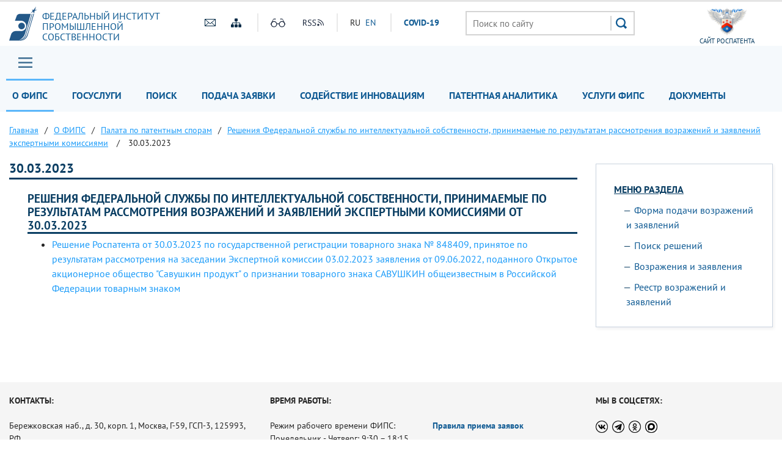

--- FILE ---
content_type: text/html; charset=UTF-8
request_url: https://www.fips.ru/about/otdelenie-palata-po-patentnym-sporam/2resheniya-federalnoy-sluzhby-po-intellektualnoy-sobstvennosti-prinimaemye-po-rezultatam-rassmotreniya/30032023.php
body_size: 10202
content:
<!DOCTYPE html>
<head>
    <meta name="viewport" content="initial-scale=1.0, width=device-width">
    <script src="/bitrix/templates/main/js/jquery.min.js"></script>
    <script  src="/bitrix/templates/main/js/number-polyfill-master/number-polyfill.js"></script>
    <link rel="stylesheet" href="/bitrix/templates/main/css/bootstrap.min.css">
    <link href="/bitrix/templates/main/fonts/pt-sans/font.css" type="text/css" rel="stylesheet"/>
    <link rel="shortcut icon" type="image/x-icon" href="/bitrix/templates/main/img/favicon.ico">
    <script src="/bitrix/templates/main/js/jquery.cookie.js" ></script>
    <link rel="stylesheet" type="text/css" href="/bitrix/templates/main/css/special.css">
    <link href="/bitrix/templates/main/css/mainmenu_top.css" type="text/css"  rel="stylesheet">
    <link href="/bitrix/templates/main/css/bottomcarousel.css" type="text/css"  rel="stylesheet">
    <link href="/bitrix/templates/main/css/bottomutp.css" type="text/css"  rel="stylesheet">
    <link href="/bitrix/templates/main/css/topbanner.css" type="text/css"  rel="stylesheet">
    <link href="/bitrix/templates/main/css/meropriatia.css" type="text/css"  rel="stylesheet">
    <link href="/bitrix/templates/main/css/uslugi.css" type="text/css"  rel="stylesheet">
    <link href="/bitrix/templates/main/css/services.css" type="text/css"  rel="stylesheet">
    <link href="/bitrix/templates/main/css/npi.css" type="text/css"  rel="stylesheet">
    <link href="/bitrix/templates/main/css/news.css" type="text/css"  rel="stylesheet">
    <link href="/bitrix/templates/main/css/print.css" type="text/css" rel="stylesheet"/>
    
    <!-- Add fancyBox -->
    <link rel="stylesheet" href="/bitrix/templates/main/js/fancybox/source/jquery.fancybox.css?v=2.1.7" type="text/css" media="screen" />
    <script  src="/bitrix/templates/main/js/fancybox/source/jquery.fancybox.pack.js?v=2.1.7"></script>

    <!-- customscrollbars -->
    <link rel="stylesheet" href="/bitrix/templates/main/js/malihu-custom-scrollbar-plugin-master/jquery.mCustomScrollbar.css" />
    <script src="/bitrix/templates/main/js/malihu-custom-scrollbar-plugin-master/jquery.mCustomScrollbar.concat.min.js"></script>

    <!-- bxslider -->
    <link rel="stylesheet" href="/bitrix/templates/main/js/bxslider/dist/jquery.bxslider.css" />
    <script src="/bitrix/templates/main/js/bxslider/dist/jquery.bxslider.js"></script>

    <!-- slick -->
    <link rel="stylesheet" type="text/css" href="/bitrix/templates/main/js/slick/slick.css"/>
    <link rel="stylesheet" type="text/css" href="/bitrix/templates/main/js/slick/slick-theme.css"/>
    <script  src="/bitrix/templates/main/js/slick/slick.min.js"></script>

    <!-- JqueryUI -->
    <link rel="stylesheet" href="/bitrix/templates/main/css/jquery-ui.css">
    <script src="/bitrix/templates/main/js/jquery-ui.min.js"></script>
     <script  src="/bitrix/templates/main/js/datepicker-ru.js"></script>
    <!-- Chousen -->
    <link rel="stylesheet" type="text/css" href="/bitrix/templates/main/js/chosen_v1.8.2/chosen.css"/>
    <script  src="/bitrix/templates/main/js/chosen_v1.8.2/chosen.jquery.js"></script>

    <!-- Spoiler -->
    <script src="/bitrix/templates/main/js/jquery-spoiler/jquery.spoiler.js"></script>

    <!-- FormStyler -->
    <script src="/bitrix/templates/main/js/jQueryFormStyler-master/dist/jquery.formstyler.min.js"></script>
    <link href="/bitrix/templates/main/js/jQueryFormStyler-master/dist/jquery.formstyler.css" rel="stylesheet" />
    <link href="/bitrix/templates/main/js/jQueryFormStyler-master/dist/jquery.formstyler.theme.css" rel="stylesheet" />

    <!-- form validator -->
    <script src="/bitrix/templates/main/js/bootstrap-validator-master/js/validator.js"></script>

    <!-- ctrlenter
    <script src="/bitrix/templates/main/js/bootstrap.js"></script>
    <script src="/bitrix/templates/main/js/ctrlenter.js"></script> -->

    <!-- fotobank -->
    <script src="/bitrix/templates/main/js/imagesloaded.pkgd.js"></script>
    <script src="/bitrix/templates/main/js/masonry.pkgd.min.js"></script>

    <!-- map -->
    <link rel="stylesheet" href="/bitrix/templates/main/js/jquery-jvectormap-2.0.3/jquery-jvectormap-2.0.3.css"  />

    <!-- calculator-on-page -->
    <link rel="stylesheet" href="/bitrix/templates/main/css/calculator.css"  />

    <!-- fSelect -->
    <script src="/bitrix/templates/main/js/fSelect-master/fSelect.js"></script>
    <link href="/bitrix/templates/main/js/fSelect-master/fSelect.css" rel="stylesheet" />

    <title>30.03.2023</title>
    <meta http-equiv="Content-Type" content="text/html; charset=UTF-8" />
<link href="/bitrix/cache/css/s1/main/template_45040094f471467807cfc4c35b37d8c2/template_45040094f471467807cfc4c35b37d8c2_v1.css?176891853164845" type="text/css"  data-template-style="true" rel="stylesheet" />
<script>if(!window.BX)window.BX={};if(!window.BX.message)window.BX.message=function(mess){if(typeof mess==='object'){for(let i in mess) {BX.message[i]=mess[i];} return true;}};</script>
<script>(window.BX||top.BX).message({"JS_CORE_LOADING":"Загрузка...","JS_CORE_NO_DATA":"- Нет данных -","JS_CORE_WINDOW_CLOSE":"Закрыть","JS_CORE_WINDOW_EXPAND":"Развернуть","JS_CORE_WINDOW_NARROW":"Свернуть в окно","JS_CORE_WINDOW_SAVE":"Сохранить","JS_CORE_WINDOW_CANCEL":"Отменить","JS_CORE_WINDOW_CONTINUE":"Продолжить","JS_CORE_H":"ч","JS_CORE_M":"м","JS_CORE_S":"с","JSADM_AI_HIDE_EXTRA":"Скрыть лишние","JSADM_AI_ALL_NOTIF":"Показать все","JSADM_AUTH_REQ":"Требуется авторизация!","JS_CORE_WINDOW_AUTH":"Войти","JS_CORE_IMAGE_FULL":"Полный размер"});</script>

<script src="/bitrix/js/main/core/core.min.js?1744980833225353"></script>

<script>BX.Runtime.registerExtension({"name":"main.core","namespace":"BX","loaded":true});</script>
<script>BX.setJSList(["\/bitrix\/js\/main\/core\/core_ajax.js","\/bitrix\/js\/main\/core\/core_promise.js","\/bitrix\/js\/main\/polyfill\/promise\/js\/promise.js","\/bitrix\/js\/main\/loadext\/loadext.js","\/bitrix\/js\/main\/loadext\/extension.js","\/bitrix\/js\/main\/polyfill\/promise\/js\/promise.js","\/bitrix\/js\/main\/polyfill\/find\/js\/find.js","\/bitrix\/js\/main\/polyfill\/includes\/js\/includes.js","\/bitrix\/js\/main\/polyfill\/matches\/js\/matches.js","\/bitrix\/js\/ui\/polyfill\/closest\/js\/closest.js","\/bitrix\/js\/main\/polyfill\/fill\/main.polyfill.fill.js","\/bitrix\/js\/main\/polyfill\/find\/js\/find.js","\/bitrix\/js\/main\/polyfill\/matches\/js\/matches.js","\/bitrix\/js\/main\/polyfill\/core\/dist\/polyfill.bundle.js","\/bitrix\/js\/main\/core\/core.js","\/bitrix\/js\/main\/polyfill\/intersectionobserver\/js\/intersectionobserver.js","\/bitrix\/js\/main\/lazyload\/dist\/lazyload.bundle.js","\/bitrix\/js\/main\/polyfill\/core\/dist\/polyfill.bundle.js","\/bitrix\/js\/main\/parambag\/dist\/parambag.bundle.js"]);
</script>
<script>BX.Runtime.registerExtension({"name":"ui.dexie","namespace":"BX.Dexie3","loaded":true});</script>
<script>BX.Runtime.registerExtension({"name":"ls","namespace":"window","loaded":true});</script>
<script>BX.Runtime.registerExtension({"name":"fx","namespace":"window","loaded":true});</script>
<script>BX.Runtime.registerExtension({"name":"fc","namespace":"window","loaded":true});</script>
<script>(window.BX||top.BX).message({"LANGUAGE_ID":"ru","FORMAT_DATE":"DD.MM.YYYY","FORMAT_DATETIME":"DD.MM.YYYY HH:MI:SS","COOKIE_PREFIX":"BITRIX_SM","SERVER_TZ_OFFSET":"10800","UTF_MODE":"Y","SITE_ID":"s1","SITE_DIR":"\/","USER_ID":"","SERVER_TIME":1768949479,"USER_TZ_OFFSET":0,"USER_TZ_AUTO":"Y","bitrix_sessid":"31aa3c68c86ca245ea317ca3b20cc7bb"});</script>


<script  src="/bitrix/cache/js/s1/main/kernel_main/kernel_main_v1.js?176891853110092"></script>
<script src="/bitrix/js/ui/dexie/dist/dexie3.bundle.min.js?174498051188274"></script>
<script src="/bitrix/js/main/core/core_ls.min.js?17449808192683"></script>
<script src="/bitrix/js/main/core/core_frame_cache.min.js?174498081911132"></script>
<script src="/bitrix/js/custom.substitution/substitution.js?1744977267359"></script>
<script>BX.setJSList(["\/bitrix\/js\/main\/core\/core_fx.js","\/bitrix\/templates\/main\/components\/bitrix\/menu\/header_main_menu\/script.js","\/bitrix\/templates\/main\/components\/bitrix\/menu\/sidebar_menu\/script.js","\/bitrix\/templates\/main\/components\/bitrix\/menu\/menu_footer\/script.js"]);</script>
<script>BX.setCSSList(["\/bitrix\/templates\/main\/components\/bitrix\/menu\/header_main_menu\/style.css","\/bitrix\/templates\/main\/components\/bitrix\/breadcrumb\/crumbs\/style.css","\/bitrix\/templates\/main\/components\/bitrix\/menu\/sidebar_menu\/style.css","\/bitrix\/templates\/main\/template_styles.css"]);</script>
<sc ript id="custom_substitution-params" data-params='{"switch_on":"Y","links":"[[\"\\\/vse-uslugi\\\/patent-analytics\\\/index.php\",\"\\\/patent-analytics\\\/\"]]"}'></sc ript>



<script  src="/bitrix/cache/js/s1/main/template_473debf4e06e6ddb9292b59d95487578/template_473debf4e06e6ddb9292b59d95487578_v1.js?17689185312710"></script>
<script>var _ba = _ba || []; _ba.push(["aid", "ce2656f11fd04f9a1adb44d8b5769ca6"]); _ba.push(["host", "www.fips.ru"]); (function() {var ba = document.createElement("script"); ba.type = "text/javascript"; ba.async = true;ba.src = (document.location.protocol == "https:" ? "https://" : "http://") + "bitrix.info/ba.js";var s = document.getElementsByTagName("script")[0];s.parentNode.insertBefore(ba, s);})();</script>


</head>
<body class="">


<div class="sv_settings text-center" id="sv_settings">
    <div class="cont">
	    <span>Размер шрифта	        <span class="fs-outer">
	            <button class="btn btn-default fs-n" id="fs-n">A</button>
	            <button class="btn btn-default fs-m" id="fs-m">A</button>
	            <button class="btn btn-default fs-l" id="fs-l">A</button>
	        </span>
	    </span>

        <span class="mgl20">Цветовая схема	        <span class="cs-outer">
	            <button class="btn btn-default cs-bw" id="cs-bw">Ч</button>
	            <button class="btn btn-default cs-wb" id="cs-wb">Б</button>
	        </span>
	    </span>


        <span class="mgl20">Изображения	        <span class="img-outer">
	            <button class="btn btn-default" id="img-onoff">Вкл\Откл</button>
	        </span>
	   </span>

        <span class="mgl20">
	        <span class="img-back">
	            <button class="btn btn-default" id="backtodef">Обычная версия</button>
	        </span>
	   </span>
    </div>
</div>
<div id="header" class="container-fluid">
    <div class="cont">
        <div class="row">
            <div class="col-md-3 logo">
                <a href="/">
                    <div>
                        Федеральный&nbsp;институт<br>
                        промышленной<br>
                        собственности                    </div>
                </a>
            </div>
            <div class="col-md-4 to-center">
                <div class="globaliconline">
                    <div class="containermobile">
                       <a href="mailto:fips@rupto.ru"><div class="mailico hico"></div></a>
                       <a href="/sitemap.php"><div class="sitemapico hico"></div></a>
                    </div>
                    <div class="separator"></div>
                    <div class="containermobile">
                        <a id="specialversion" itemprop="copy"><div class="glassico hico"></div></a>
                        <a href="/about/multimedia/podpisatsya-na-novosti-rss.php" target="_blank"><div class="rssico hico"></div></a>
                    </div>
                    <div class="separator"></div>
                    <div class="lang">
                                                

			<span title="RU">RU</span>&nbsp;
	

			<a href="/en" title="EN">EN</a>&nbsp;
	
                        <div class="covid tablet-only">
                            <a href="/covid19.php">СOVID-19</a>
                        </div>

                    </div>
                    <div class="covid-pc-only">
                        <div class="separator"></div>
                        <div class="covid">
                            <a href="/covid19.php">СOVID-19</a>
                        </div>
                    </div>
                </div>
            </div>
            <div class="col-md-4">
                                
                                    <div class="sr">
                        <form action="/search/" class="search">
                            <input placeholder="Поиск по сайту" name="q" type="text" value="" size="15" maxlength="50">
                            <input type="submit" value=" ">
                        </form>
                    </div>
                            </div>
            <div class="col-md-1 to-center">
                                    <a href="https://rospatent.gov.ru/ru" target="_blank"><div class="rightlogo">сайт Роспатента</div></a>
                            </div>
        </div>
    </div>
</div>
<div id="mainmenuzagl" style="display: none"></div>
<div id="mainmenu" class="container-fluid nostick">
    <div class="row">
        <div class="col-md-12 nopadding">
            <div class="cont">
            <a href="#forburger" class="fancyboxmenu">
                <div class="sitemap">Главное меню</div>
            </a>
                <div class="lang formobile">
                                        

			<span title="RU">RU</span>&nbsp;
	

			<a href="/en" title="EN">EN</a>&nbsp;
	
                    <div class="covid">
                        <a href="/covid19.php">СOVID-19</a>
                    </div>
                </div>
            
            
    <ul>

    
    
    
        <li class="noactive">
    <a href="/about/" class="root-item-selected">О ФИПС</a>
    <ul>
    
    
    

    
    
        
                            <li>
                    <a href="/about/ustav/">Устав</a></li>
            
        
    
    

    
    
        
                            <li>
                    <a href="/about/struktura-i-rukovodstvo/">Структура и руководство</a></li>
            
        
    
    

    
    
        
                            <li>
                    <a href="/about/istoriya-fips/">История</a></li>
            
        
    
    

    
    
        
                            <li>
                    <a href="/about/deyatelnost/">Деятельность</a></li>
            
        
    
    

    
    
        
                            <li>
                    <a href="/about/vakansii/">Вакансии</a></li>
            
        
    
    

    
    
        
                            <li>
                    <a href="/about/zakupki-fips">Закупки</a></li>
            
        
    
    

    
    
        
                            <li>
                    <a href="/about/vptb-otdelenie-vserossiyskaya-patentno-tekhnicheskaya-biblioteka/">Всероссийская патентно-техническая библиотека</a></li>
            
        
    
    

    
    
        
                            <li>
                    <a href="/about/tspti-tsentr-podderzhki-tekhnologiy-i-innovatsii/">Центры поддержки технологий и инноваций</a></li>
            
        
    
    

    
    
        
                            <li>
                    <a href="/about/events/">Мероприятия</a></li>
            
        
    
    

    
    
        
                            <li>
                    <a href="/about/multimedia/">Мультимедиа</a></li>
            
        
    
    

    
    
        
                            <li class="item-selected ">
                    <a href="/about/otdelenie-palata-po-patentnym-sporam/">Палата по патентным спорам</a></li>
            
        
    
    

    
    
        
                            <li>
                    <a href="/about/protivodeystvie-korruptcii/">Противодействие коррупции</a></li>
            
        
    
    

    
    
        
                            <li>
                    <a href="/contacts/">Контакты</a></li>
            
        
    
    

            </ul></li>    
    
        <li class="noactive">
    <a href="/to-applicants/" class="root-item">Госуслуги</a>
    <ul>
    
    
    

    
    
        
                            <li>
                    <a href="/to-applicants/inventions/index.php">Изобретения и полезные модели</a></li>
            
        
    
    

    
    
        
                            <li>
                    <a href="/to-applicants/industrial-designs/index.php">Промышленные образцы</a></li>
            
        
    
    

    
    
        
                            <li>
                    <a href="/to-applicants/trademarks/index.php">Товарные знаки</a></li>
            
        
    
    

    
    
        
                            <li>
                    <a href="/to-applicants/software-and-databases/index.php">Программы для ЭВМ и БД</a></li>
            
        
    
    

    
    
        
                            <li>
                    <a href="/to-applicants/topologies-of-integrated-microchips/index.php">Топологии интегральных микросхем</a></li>
            
        
    
    

    
    
        
                            <li>
                    <a href="/to-applicants/poshliny/index.php">Пошлины</a></li>
            
        
    
    

    
    
        
                            <li>
                    <a href="/to-applicants/accreditation-organizations/">Аккредитация образовательных и научных учреждений</a></li>
            
        
    
    

    
    
        
                            <li>
                    <a href="/to-applicants/dlya-novichkov/index.php">Для новичков</a></li>
            
        
    
    

            </ul></li>    
    
        <li class="noactive">
    <a href="/elektronnye-servisy/" class="root-item">Поиск</a>
    <ul>
    
    
    

    
    
        
                            <li>
                    <a href="/elektronnye-servisy/informatsionno-poiskovaya-sistema">Поисковая система</a></li>
            
        
    
    

    
    
        
                            <li>
                    <a href="/elektronnye-servisy/otkrytye-reestry/">Открытые реестры</a></li>
            
        
    
    

    
    
        
                            <li>
                    <a href="/publication-web/">Официальные публикации</a></li>
            
        
    
    

    
    
        
                            <li>
                    <a href="/publication-web/classification/index">Классификации</a></li>
            
        
    
    

    
    
        
                            <li>
                    <a href="/elektronnye-servisy/internet-resursy/">Интернет-ресурсы</a></li>
            
        
    
    

    
    
        
                            <li>
                    <a href="https://irbis.fips.ru/web/regbrands/regbrands.html">Карта региональных брендов России</a></li>
            
        
    
    

            </ul></li>    
    
        <li class="noactive">
    <a href="/podacha-zayavki/" class="root-item">Подача заявки</a>
    <ul>
    
    
    

    
    
        
                            <li>
                    <a href="/podacha-zayavki/podacha-zayavki-na-tovarnyy-znak/">Подача заявки на изобретение/полезную модель</a></li>
            
        
    
    

    
    
        
                            <li>
                    <a href="/podacha-zayavki/podacha-zayavki-na-tovarnyy-znak/">Подача заявки на товарный знак, ГУ/ПГУ, НМПТ/ПНМПТ</a></li>
            
        
    
    

    
    
        
                            <li>
                    <a href="/podacha-zayavki/lichnyy-kabinet-dlya-perepiski-po-zayavkam/index.php">Подача заявки на международный товарный знак</a></li>
            
        
    
    

    
    
        
                            <li>
                    <a href="/podacha-zayavki/lichnyy-kabinet-dlya-perepiski-po-zayavkam/index.php">Подача заявки на промышленный образец</a></li>
            
        
    
    

    
    
        
                            <li>
                    <a href="/podacha-zayavki/lichnyy-kabinet-dlya-perepiski-po-zayavkam/index.php">Подача заявки на международный промышленный образец </a></li>
            
        
    
    

    
    
        
                            <li>
                    <a href="/podacha-zayavki/lichnyy-kabinet-dlya-perepiski-po-zayavkam/index.php">Подача заявки на регистрацию программы для ЭВМ или базы данных</a></li>
            
        
    
    

    
    
        
                            <li>
                    <a href="/podacha-zayavki/lichnyy-kabinet-dlya-perepiski-po-zayavkam/index.php">Личный кабинет для переписки по заявкам</a></li>
            
        
    
    

            </ul></li>    
    
        
                            <li><a href="/tsentr-sodeystviya-operezhayushchim-tekhnologiyam/"                       class="root-item ">Содействие инновациям</a>
                </li>
            
        
    
    

    
    
        
                            <li><a href="/patent-analytics-new/"                       class="root-item ">Патентная аналитика</a>
                </li>
            
        
    
    

    
    
        
                            <li><a href="/vse-uslugi/"                       class="root-item ">Услуги ФИПС</a>
                </li>
            
        
    
    

    
    
        
                            <li><a href="/documents/"                       class="root-item ">Документы</a>
                </li>
            
        
    
    

    
    </ul>
    <div class="menu-clear-left"></div>


            </div>
        </div>
    </div>

    <div id="forburger" class="likesitemap" style="display: none">
        <div class="title">
            Главное меню        </div>
        <div class="modalmenu">
            
            
    <ul>

    
    
    
        <li >
    <a href="/about/" class="root-item-selected">О ФИПС</a>
    <ul>
    
    
    

    
    
        
                            <li>
                    <a href="/about/ustav/index.php">Устав</a></li>
            
        
    
    

    
    
        
                            <li>
                    <a href="/about/struktura-i-rukovodstvo/index.php">Структура и руководство</a></li>
            
        
    
    

    
    
        
                            <li>
                    <a href="/about/istoriya-fips/index.php">История</a></li>
            
        
    
    

    
    
        
                            <li>
                    <a href="/about/deyatelnost/index.php">Деятельность</a></li>
            
        
    
    

    
    
        
                            <li>
                    <a href="/about/vakansii/index.php">Вакансии</a></li>
            
        
    
    

    
    
        
                            <li>
                    <a href="/about/zakupki-fips/index.php">Закупки</a></li>
            
        
    
    

    
    
        
                            <li>
                    <a href="/about/vptb-otdelenie-vserossiyskaya-patentno-tekhnicheskaya-biblioteka/index.php">Всероссийская патентно-техническая библиотека</a></li>
            
        
    
    

    
    
        
                            <li>
                    <a href="/about/tspti-tsentr-podderzhki-tekhnologiy-i-innovatsii/index.php">Центры поддержки технологий и инновации</a></li>
            
        
    
    

    
    
        
                            <li>
                    <a href="/about/events/">Мероприятия</a></li>
            
        
    
    

    
    
        <li>
    <a href="/about/multimedia/" class="parent ">Мультимедиа</a>
    <ul>
    
    
    

    
    
        
                            <li>
                    <a href="/to-applicants/inventions/normativnye-dokumenty.php">Нормативные документы</a></li>
            
        
    
    

    
    
        
                            <li>
                    <a href="/documents/formy-dokumentov/index.php#1">Формы</a></li>
            
        
    
    

    
    
        
                            <li>
                    <a href="https://rupto.ru/ru/activities/dues/table#note1">Пошлины</a></li>
            
        
    
    

    
    
        
                            <li>
                    <a href="/registers-web/">Состояние делопроизводства</a></li>
            
        
    
    

    
    
        
                            <li>
                    <a href="/about/multimedia/eksperimentalnaya-stranitsa.php#news">Новости</a></li>
            
        
    
    

            </ul></li>    
    
        
                            <li>
                    <a href="/about/otdelenie-palata-po-patentnym-sporam/index.php">Палата по патентным спорам</a></li>
            
        
    
    

    
    
        
                            <li>
                    <a href="/about/protivodeystvie-korruptcii/">Противодействие коррупции</a></li>
            
        
    
    

    
    
        
                            <li>
                    <a href="/about/struktura-i-rukovodstvo/podrazdelenie-23.php">Приволжский центр ФИПС</a></li>
            
        
    
    

    
    
        
                            <li>
                    <a href="/about/traditsionnye-rossiyskie-dukhovno-nravstvennye-tsennosti.php">Традиционные российские духовно-нравственные ценности</a></li>
            
        
    
    

            </ul></li>    
    
        <li >
    <a href="/to-applicants/" class="root-item">Госуслуги</a>
    <ul>
    
    
    

    
    
        
                            <li>
                    <a href="/to-applicants/inventions/index.php">Изобретения и полезные модели</a></li>
            
        
    
    

    
    
        
                            <li>
                    <a href="/to-applicants/industrial-designs/index.php">Промышленные образцы</a></li>
            
        
    
    

    
    
        
                            <li>
                    <a href="/to-applicants/trademarks/index.php">Товарные знаки</a></li>
            
        
    
    

    
    
        
                            <li>
                    <a href="/to-applicants/software-and-databases/index.php">Программы для ЭВМ и БД</a></li>
            
        
    
    

    
    
        
                            <li>
                    <a href="/to-applicants/topologies-of-integrated-microchips/index.php">Топологии интегральных микросхем</a></li>
            
        
    
    

    
    
        
                            <li>
                    <a href="/to-applicants/poshliny/index.php">Пошлины</a></li>
            
        
    
    

    
    
        
                            <li>
                    <a href="/to-applicants/accreditation-organizations/">Аккредитация образовательных и научных учреждений</a></li>
            
        
    
    

    
    
        
                            <li>
                    <a href="/to-applicants/dlya-novichkov/index.php">Для новичков</a></li>
            
        
    
    

            </ul></li>    
    
        <li >
    <a href="/elektronnye-servisy/" class="root-item">Поиск</a>
    <ul>
    
    
    

    
    
        <li>
    <a href="/elektronnye-servisy/informatsionno-poiskovaya-sistema/" class="parent ">Поисковая система</a>
    <ul>
    
    
    

    
    
        
                            <li>
                    <a href="/elektronnye-servisy/informatsionno-poiskovaya-sistema/index.php">Поиск</a></li>
            
        
    
    

    
    
        
                            <li>
                    <a href="/elektronnye-servisy/informatsionno-poiskovaya-sistema/bazy-dannykh.php">Базы данных</a></li>
            
        
    
    

    
    
        
                            <li>
                    <a href="/elektronnye-servisy/informatsionno-poiskovaya-sistema/Инструкция по работе с информационными ресурсами.doc">Инструкция</a></li>
            
        
    
    

    
    
        
                            <li>
                    <a href="https://new.fips.ru/RegFIPS/">Зарегистрироваться</a></li>
            
        
    
    

    
    
        
                            <li>
                    <a href="https://new.fips.ru/PayFIPS/">Оплатить картой</a></li>
            
        
    
    

    
    
        
                            <li>
                    <a href="/elektronnye-servisy/informatsionno-poiskovaya-sistema/podderzhka-polzovateley-informatsionno-poiskovoy-sistemy.php">Поддержка</a></li>
            
        
    
    

            </ul></li>    
    
        
                            <li>
                    <a href="/elektronnye-servisy/otkrytye-reestry/">Открытые реестры</a></li>
            
        
    
    

    
    
        
                            <li>
                    <a href="/publication-web/">Официальные публикации</a></li>
            
        
    
    

    
    
        
                            <li>
                    <a href="/publication-web/classification/index">Классификации</a></li>
            
        
    
    

    
    
        
                            <li>
                    <a href="/elektronnye-servisy/internet-resursy/">Интернет-ресурсы</a></li>
            
        
    
    

    
    
        
                            <li>
                    <a href="https://fips.ru/regbrands/">Карта региональных брендов России</a></li>
            
        
    
    

            </ul></li>    
    
        <li >
    <a href="/podacha-zayavki/" class="root-item">Подача заявки</a>
    <ul>
    
    
    

    
    
        
                            <li>
                    <a href=""></a></li>
            
        
    
    

            </ul></li>    
    
        <li >
    <a href="/tsentr-sodeystviya-operezhayushchim-tekhnologiyam/" class="root-item">Содействие инновациям</a>
    <ul>
    
    
    

    
    
        
                            <li>
                    <a href="#my_landing_id_2">Что делаем и для чего это нужно?</a></li>
            
        
    
    

    
    
        
                            <li>
                    <a href="#my_landing_id_8">Наши контакты</a></li>
            
        
    
    

    
    
        
                            <li>
                    <a href="#my_landing_id_3">Зачем нужны патентные исследования?</a></li>
            
        
    
    

    
    
        
                            <li>
                    <a href="#my_landing_id_whom">Кому нужны патентные исследования?</a></li>
            
        
    
    

    
    
        
                            <li>
                    <a href="#my_landing_id_4">Кто проводит патентные исследования?</a></li>
            
        
    
    

    
    
        
                            <li>
                    <a href="#my_landing_id_5">Источники информационного поиска</a></li>
            
        
    
    

    
    
        
                            <li>
                    <a href="#my_landing_id_6">Порядок получения патентной информации</a></li>
            
        
    
    

    
    
        
                            <li>
                    <a href="#my_landing_id_7">Какой путь выбрать – решать изобретателю</a></li>
            
        
    
    

    
    
        
                            <li>
                    <a href="#my_landing_id_9">Информационные материалы</a></li>
            
        
    
    

    
    
        
                            <li>
                    <a href="#my_landing_id_10">Публикации</a></li>
            
        
    
    

    
    
        
                            <li>
                    <a href="/tsentr-sodeystviya-operezhayushchim-tekhnologiyam/#mer">Наши мероприятия</a></li>
            
        
    
    

    
    
        
                            <li>
                    <a href="#presentations">Презентации с мероприятий</a></li>
            
        
    
    

    
    
        
                            <li>
                    <a href="#customers">Наши заказчики</a></li>
            
        
    
    

            </ul></li>    
    
        
                            <li><a href="https://patent-analytics.fips.ru"                       class="root-item ">Патентная аналитика</a>
                </li>
            
        
    
    

    
    
        <li >
    <a href="/vse-uslugi/" class="root-item">Услуги ФИПС</a>
    <ul>
    
    
    

    
    
        
                            <li>
                    <a href="/vse-uslugi/rekvizity-fips-dlya-oplaty-uslug-fips-okazyvaemykh-na-platnoy-osnove.php">Реквизиты</a></li>
            
        
    
    

    
    
        
                            <li>
                    <a href="/vse-uslugi/rekvizity-fips-dlya-oplaty-uslug-fips-okazyvaemykh-na-platnoy-osnove.php#OBR">Образцы платежных документов</a></li>
            
        
    
    

    
    
        
                            <li>
                    <a href="/vse-uslugi/uslugi-predostavlyaemye-fips-na-platnoy-osnove-.php#1">Выписки, справки, копии</a></li>
            
        
    
    

    
    
        
                            <li>
                    <a href="/vse-uslugi/uslugi-predostavlyaemye-fips-na-platnoy-osnove-.php#1A">Тематический патентный поиск</a></li>
            
        
    
    

    
    
        
                            <li>
                    <a href="/vse-uslugi/uslugi-predostavlyaemye-fips-na-platnoy-osnove-.php#1B">Проведение поиска товарных знаков специалистами ФИПС</a></li>
            
        
    
    

    
    
        <li>
    <a href="/vse-uslugi/patentno-informatsionnye-produkty/" class="parent ">Патентно-Информационные продукты</a>
    <ul>
    
    
    

    
    
        
                            <li>
                    <a href="/vse-uslugi/patentno-informatsionnye-produkty/fips-obyavlyaet-o-nachale-podpisnoy-kampanii.php">ФИПС объявляет о начале подписной компании</a></li>
            
        
    
    

            </ul></li>    
    
        
                            <li>
                    <a href="/vse-uslugi/uslugi-predostavlyaemye-fips-na-platnoy-osnove-.php#3">Услуги ВПТБ</a></li>
            
        
    
    

    
    
        
                            <li>
                    <a href="/vse-uslugi/uslugi-predostavlyaemye-fips-na-platnoy-osnove-.php#1D">Полиграфические услуги</a></li>
            
        
    
    

    
    
        
                            <li>
                    <a href="/about/deyatelnost/obuchenie/index.php">Обучение</a></li>
            
        
    
    

    
    
        <li>
    <a href="/sveden/" class="parent ">Сведения об образовательной организации</a>
    <ul>
    
    
    

    
    
        
                            <li>
                    <a href="/sveden/">Главная</a></li>
            
        
    
    

    
    
        
                            <li>
                    <a href="/sveden/common/">Основные сведения</a></li>
            
        
    
    

    
    
        
                            <li>
                    <a href="/sveden/struct/">Структура и органы управления образовательной организацией</a></li>
            
        
    
    

    
    
        
                            <li>
                    <a href="/sveden/document/">Документы</a></li>
            
        
    
    

    
    
        
                            <li>
                    <a href="/sveden/education/">Образование</a></li>
            
        
    
    

    
    
        
                            <li>
                    <a href="/sveden/managers/">Руководство</a></li>
            
        
    
    

    
    
        
                            <li>
                    <a href="/sveden/employees/">Педагогический состав</a></li>
            
        
    
    

    
    
        
                            <li>
                    <a href="/sveden/objects/">Материально-техническое обеспечение и оснащённость образовательного процесса. Доступная среда</a></li>
            
        
    
    

    
    
        
                            <li>
                    <a href="/sveden/paid_edu/">Платные образовательные услуги</a></li>
            
        
    
    

    
    
        
                            <li>
                    <a href="/sveden/budget/">Финансово-хозяйственная деятельность</a></li>
            
        
    
    

    
    
        
                            <li>
                    <a href="/sveden/vacant/">Вакантные места для приёма (перевода) обучающихся</a></li>
            
        
    
    

    
    
        
                            <li>
                    <a href="/sveden/grants/">Стипендии и меры поддержки обучающихся</a></li>
            
        
    
    

    
    
        
                            <li>
                    <a href="/sveden/inter/">Международное сотрудничество</a></li>
            
        
    
    

    
    
        
                            <li>
                    <a href="/sveden/catering/">Организация питания в образовательной организации</a></li>
            
        
    
    

    
    
        
                            <li>
                    <a href="/sveden/eduStandarts/">Образовательные стандарты и требования</a></li>
            
        
    
    

    
    
        
                            <li>
                    <a href="/sveden/corruption/">Противодействие коррупции</a></li>
            
        
    
    

    
    
        
                            <li>
                    <a href="/sveden/antiterrorism/">Антитеррористическая защищенность</a></li>
            
        
    
    

    
    
        
                            <li>
                    <a href="/abitur/">Абитуриенту</a></li>
            
        
    
    

            </ul></li>    
    
        
                            <li>
                    <a href="/vse-uslugi/oplata-uslug-fips-v-sberbank-onlayn.php">Оплатить онлайн</a></li>
            
        
    
    

    
    
        
                            <li>
                    <a href="/vse-uslugi/patent-analytics/index.php">Новые аналитические продукты</a></li>
            
        
    
    

    
    
        
                            <li>
                    <a href="/vse-uslugi/uslugi-predostavlyaemye-fips-na-platnoy-osnove-.php#1C">Услуги палаты по Патентным спорам</a></li>
            
        
    
    

    
    
        
                            <li>
                    <a href="/vse-uslugi/arbitrazh/">Сервис поиска для арбитражных управляющих</a></li>
            
        
    
    

            </ul></li>    
    
        
                            <li><a href="/documents/"                       class="root-item ">Документы</a>
                </li>
            
        
    
    

    
    
        
                            <li><a href="/contacts/"                       class="root-item ">Контакты</a>
                </li>
            
        
    
    

    
    
        
                            <li><a href="/news/"                       class="root-item ">Новости</a>
                </li>
            
        
    
    

    
    
        
                            <li><a href="/glossariy/"                       class="root-item ">Глоссарий</a>
                </li>
            
        
    
    

    
    
        
                            <li><a href="/faq/"                       class="root-item ">Ответы на вопросы</a>
                </li>
            
        
    
    

    
    </ul>
    <div class="menu-clear-left"></div>

        </div>
    </div>
</div>



<div class="container-fluid" id="crumbs">
    <div class="row">

        <div class="col-md-12">
                            <link href="/bitrix/css/main/font-awesome.css?174497727428777" type="text/css" rel="stylesheet" />
<div class="cont"><a href="/" title="Главная" itemprop="url"><span itemprop="title">Главная</span></a><span class="sep">/</span><a href="/about/" title="О ФИПС" itemprop="url"><span itemprop="title">О ФИПС</span></a><span class="sep">/</span><a href="/about/otdelenie-palata-po-patentnym-sporam/" title="Палата по патентным спорам" itemprop="url"><span itemprop="title">Палата по патентным спорам</span></a><span class="sep">/</span><a href="/about/otdelenie-palata-po-patentnym-sporam/2resheniya-federalnoy-sluzhby-po-intellektualnoy-sobstvennosti-prinimaemye-po-rezultatam-rassmotreniya/" title="Решения Федеральной службы по интеллектуальной собственности, принимаемые по результатам рассмотрения возражений и заявлений экспертными комиссиями" itemprop="url"><span itemprop="title">Решения Федеральной службы по интеллектуальной собственности, принимаемые по результатам рассмотрения возражений и заявлений экспертными комиссиями</span></a>
			
				<span class="sep">/</span>
				<span>30.03.2023</span>
			<div style="clear:both"></div></div>                    </div>
    </div>
</div>

<div class="container-fluid" id="secondpages">
    <div class="cont">
        <div class="row">
            <div class="col-md-9" id="mainpagecontent">
                <div class="megatitle">
                    <div>
                        <div class="left">
                                                            30.03.2023                            
                        </div>
                        <div class="clear"></div>
                    </div>
                </div>
                <div class="cont">
                    <div class="globaltext">
 
<h3>Решения Федеральной службы по интеллектуальной собственности, принимаемые по результатам рассмотрения 

возражений и заявлений экспертными комиссиями от
30.03.2023</h3>
<ul>

<li>
<a href="https://www.fips.ru/pps/30_03_23/2022В01602.pdf">Решение Роспатента от 30.03.2023 по государственной 

регистрации товарного знака № 848409, принятое по результатам рассмотрения на заседании Экспертной комиссии 

03.02.2023 заявления от 09.06.2022, поданного Открытое акционерное общество "Савушкин продукт" о признании 

товарного знака САВУШКИН общеизвестным в Российской Федерации товарным знаком</a>
</li>

</ul>



<!--
<div id="oldsitemsg">
    <div class="closeico"></div>
    <div class="title">Вы находитесь на новом сайте ФИПС.</div>
    <div class="text">
        Если обнаружили ошибку, просим сообщить в <a href="mailto:website@rupto.ru">службу техподдержки</a>.<br><br>
        <a href="http://www1.fips.ru">Перейти на предыдущую версию</a>.<br><br>
        <a href="https://www.survio.com/survey/d/H9R3K9N9B2M2Q2P1Y" target="_blank" class="popup-add-link">Оценить качество и доступность государственных услуг</a>
    </div>
</div>
-->


    </div>
    </div>
    </div>
    <div class="col-md-3" id="sidebar">
            
    <div class="typicalsbblock">
        <div class="title">Меню раздела</div>
        <ul>

            
            
            
                                
                                                                            <li ><a href="/office/userPPS?evictCache=true&step=1"
                                              class="root-item">Форма подачи возражений и заявлений</a>
                                        </li>
                                    
                                
                            
                            
                            
            
            
                                
                                                                            <li ><a href="https://new.fips.ru/SearchPPS/"
                                              class="root-item">Поиск решений</a>
                                        </li>
                                    
                                
                            
                            
                            
            
            
                                
                                                                            <li ><a href="/about/otdelenie-palata-po-patentnym-sporam/vz.php"
                                              class="root-item">Возражения и заявления</a>
                                        </li>
                                    
                                
                            
                            
                            
            
            
                                
                                                                            <li ><a href="/registers-web/action?acName=clickRegister&regName=VZ"
                                              class="root-item">Реестр возражений и заявлений</a>
                                        </li>
                                    
                                
                            
                            
                            
                            
                        </ul>
    </div>
            

        

        <div class="typicalsbblock yak" style="display:none">
            <div class="title">
                Навигация по странице
            </div>
            <ul></ul>
        </div>
    </div>
    </div>
    </div>
    </div>

<div class="clear"></div>
<div id="footer" class="container-fluid">
    <div class="cont">
        <div class="row">
            <div class="col-md-4">
                <div class="toptitle no-margin-top-mobile">Контакты:</div>
                <div class="text">
					Бережковская наб., д. 30, корп. 1, Москва, Г-59, ГСП-3, 125993, РФ<br>
					E-mail: <a href='mailto:fips@rupto.ru'>fips@rupto.ru</a><br>
					Тел.: +7 (499) 240-6015, факс: +7 (495) 531-6336                </div>

                            </div>
            <div class="col-md-5">
                <div class="toptitle">Время работы:</div>
                <div class="text">
                    <div class="row">
                        <div class="col-md-6">
							Режим рабочего времени ФИПС:<br>
							Понедельник - Четверг: 9:30 – 18:15<br>
							Пятница: 9:30 – 17:00<br>
							Суббота, воскресенье, нерабочие и<br>
							праздничные дни – выходные дни.                        </div>
                        <div class="col-md-6">
                            <b><a href="/news/pravila-priema-zayavok-v-usloviyakh-pandemii/">
                                Правила приема заявок                            </a></b><br>
                            <b></b><br><br>
                            Режим работы окон приема документов:<br>
							Понедельник – Четверг: 9:00 – 17:45<br>
							Пятница: 9:00 – 16:30<br>
							Без перерыва на обед                        </div>
                    </div>

                </div>
            </div>
            <div class="col-md-3">
                <div class="toptitle">Мы в соцсетях:</div>
                <div class="text">
                    <div class="soc">
						<a href="https://vk.com/fips22" target="_blank" style="float: left">
							<div class="ВКонтакте">
								<img src="/upload/medialibrary/Img_Content/vk.png" width="20" height="20" alt="vk"/>
							</div>
						</a> 
						<a href="https://t.me/FIPS_official" target="_blank" style="float: left; margin-left: 7px;">
							<div class="Telegram">
								<img src="/upload/medialibrary/Img_Content/telegram.png" width="20" height="20" alt="telegram"/> 
							</div>
						</a>
						<a href="https://ok.ru/group/58726004949005/topics" target="_blank" style="float: left; margin-left: 7px;">
							<div class="Telegram">
								<img src="/upload/medialibrary/Img_Content/ok.png" width="20" height="20" alt="ok"/> 
							</div>
						</a>
						<a href="https://max.ru/id7730036073_biz" target="_blank" style="float: left; margin-left: 7px;">
							<div class="Telegram">
								<img src="/upload/medialibrary/Img_Content/max.png" width="20" height="20" alt="ok"/> 
							</div>
						</a>
                    </div>
                </div>
				<div class="text"><a href="https://lms.inproekt.ru/index.php?sec=auth" target="_blank"><br><br><br><br><br><br>Вход в ЭИОС для обучающихся в НОЦ ФИПС</a></div>
            </div>
        </div>

        <div class="clear"></div>
        <div class="row copy-row">
            <div class="col-md-2 no-on-mobile">
                <div class="copy">© 2009 - 2026 ФИПС</div>
            </div>

            <div class="col-md-10">
                <div class="menu">
					
    <ul>

    
    
    
        
                            <li><a href="/news/"
                       class="root-item">Новости</a>
                </li>
            
        
    
    

    
    
        
                            <li><a href="/documents/"
                       class="root-item">Документы</a>
                </li>
            
        
    
    

    
    
        
                            <li><a href="/about/vakansii/index.php"
                       class="root-item">Вакансии</a>
                </li>
            
        
    
    

    
    
        
                            <li><a href="/glossariy/"
                       class="root-item">Глоссарий</a>
                </li>
            
        
    
    

    
    
        
                            <li><a href="/elektronnye-servisy/internet-resursy/index.php"
                       class="root-item">Ссылки</a>
                </li>
            
        
    
    

    
    
        
                            <li><a href="/faq/"
                       class="root-item">Ответы на вопросы</a>
                </li>
            
        
    
    

    
    
        
                            <li><a href="/about/obratnaya-svyaz/index.php"
                       class="root-item">О сайте</a>
                </li>
            
        
    
    

    
    
        
                            <li><a href="/sitemap.php"
                       class="root-item">Карта сайта</a>
                </li>
            
        
    
    

    
    
        
                            <li><a href="/contacts/kak-proekhat.php"
                       class="root-item">Как проехать</a>
                </li>
            
        
    
    

    
    
        
                            <li><a href="#reportform"
                       class="root-item">Сообщить об ошибке</a>
                </li>
            
        
    
    

    
    
        
                            <li><a href="/contacts/"
                       class="root-item">Контакты</a>
                </li>
            
        
    
    

    
    </ul>
    <div class="menu-clear-left"></div>
                </div>
            </div>

            <div class="col-md-2 no-on-pc">
                <div class="copy">© 2009 - 2026 ФИПС</div>
            </div>
        </div>

        <script src="/bitrix/templates/main/js/footer.js"></script>

        <!-- Yandex.Metrika counter -->
        <script type="text/javascript" >
            (function (d, w, c) {
                (w[c] = w[c] || []).push(function() {
                    try {
                        w.yaCounter48036026 = new Ya.Metrika({
                            id:48036026,
                            clickmap:true,
                            trackLinks:true,
                            accurateTrackBounce:true
                        });
                    } catch(e) { }
                });

                var n = d.getElementsByTagName("script")[0],
                    s = d.createElement("script"),
                    f = function () { n.parentNode.insertBefore(s, n); };
                s.type = "text/javascript";
                s.async = true;
                s.src = "https://mc.yandex.ru/metrika/watch.js";

                if (w.opera == "[object Opera]") {
                    d.addEventListener("DOMContentLoaded", f, false);
                } else { f(); }
            })(document, window, "yandex_metrika_callbacks");
        </script>
        <noscript><div><img src="https://mc.yandex.ru/watch/48036026" style="position:absolute; left:-9999px;" alt="" /></div></noscript>
        <!-- /Yandex.Metrika counter -->

        
                            <script src="/bitrix/templates/main/js/second.js"></script>
            </div>
</div>
</body>

--- FILE ---
content_type: text/html; charset=UTF-8
request_url: https://www.fips.ru/about/events/ajax_events.php
body_size: 302
content:




    


    


[{"DATE":"17 \u043c\u0430\u0440\u0442\u0430 2026","NAME":"17-19 \u043c\u0430\u0440\u0442\u0430 2026. \u041c\u043e\u0441\u043a\u043e\u0432\u0441\u043a\u0438\u0439 \u043c\u0435\u0436\u0434\u0443\u043d\u0430\u0440\u043e\u0434\u043d\u044b\u0439 \u0421\u0430\u043b\u043e\u043d \u0438\u0437\u043e\u0431\u0440\u0435\u0442\u0435\u043d\u0438\u0439 \u0438 \u0438\u043d\u043d\u043e\u0432\u0430\u0446\u0438\u043e\u043d\u043d\u044b\u0445 \u0442\u0435\u0445\u043d\u043e\u043b\u043e\u0433\u0438\u0439 &quot;\u0410\u0440\u0445\u0438\u043c\u0435\u0434&quot; (\u041c\u043e\u0441\u043a\u0432\u0430)","URL":"\/news\/17-19-marta-2026-moskovskiy-mezhdunarodnyy-salon-izobreteniy-i-innovatsionnykh-tekhnologiy-arkhimed-\/","IMG":"\/upload\/resize_cache\/iblock\/4fe\/w1dxhdrjeyg2ggb9ezqr4oyp04olwxb2\/320_265_2\/forall123.jpg","VIDEO":"","TEXT":""},{"DATE":"21 \u0430\u043f\u0440\u0435\u043b\u044f 2026","NAME":"21 \u0430\u043f\u0440\u0435\u043b\u044f 2026. VIII \u041c\u0435\u0436\u0434\u0443\u043d\u0430\u0440\u043e\u0434\u043d\u0430\u044f \u043a\u043e\u043d\u0444\u0435\u0440\u0435\u043d\u0446\u0438\u044f \u0420\u043e\u0441\u043f\u0430\u0442\u0435\u043d\u0442\u0430 \u042d\u0420\u0410 IP  (\u041c\u043e\u0441\u043a\u0432\u0430)","URL":"\/news\/21-aprelya-2026-viii-mezhdunarodnaya-konferentsiya-rospatenta-era-ip-moskva\/","IMG":"\/upload\/resize_cache\/iblock\/260\/1ksw5v42wgd29fbq0k16320l5ds4k58a\/320_265_2\/forall123.jpg","VIDEO":"","TEXT":""}]



--- FILE ---
content_type: application/javascript
request_url: https://www.fips.ru/bitrix/templates/main/js/footer.js
body_size: 6582
content:
/**
 * Отследить на время сеанса нажатие на ссылку , запомнить ссылку ,
 * на каждой новой странице отмечать все пройденные ссылки изменить ее прозрачность(цветность).
 *
 * {@author morehov}
 */
var linkListener = {
    storage: [],
    ignor: ["#header" , "#mainmenu" , ".modalmenu " , "#crumbs" , "#sidebar" , "#footer"],
    init: function() {
        //работаем только в том случае если есть поддержка веб хранилища
        if (this.isLocalStorageAvailable()) {
            this.getVisited();
            this.setVisited();
            this.binds();
        }
    },
    /**
     * Проверить есть ли  поддержка локального хранилища
     * @returns {Boolean|window|String}
     */
    isLocalStorageAvailable: function() {
        try {
            return 'localStorage' in window && window['localStorage'] !== null;
        } catch (e) {
            return false;
        }
    },
    /**
     * Проверка ссылки на отсутствие родителя в игноре запоминания
     * @returns {undefined}
     */
    checkIgnorLink: function(el) {
        //Если у ссылки есть игнорируемый параметр не запоминаем ее
        var exit = false;
        $.each(this.ignor, function(i, item) {
            if (el.parents().is(item)) {
                exit = true;
            }
        });
        return exit;
    },
    /**
     * отследить событие клика по ссылке
     * @returns {undefined}
     */
    binds: function() {
        var self = this;
        $("a").click(function(e) {
            var el = $(this);
            if (self.checkIgnorLink(el)) {
                return;
            }
            //определим ссылку сохраним ее
            var href = el.attr("href");
            //если ссылки в массиве нет добавим ее туда
            if ($.inArray(href, self.storage) === -1) {
                self.storage.push(href);
                self.setVisited();
                sessionStorage.setItem('storage', JSON.stringify(self.storage));
            }
        });
    },
    getColor: function() {

        var def = "#4c718b" , color = $("body").data("link-color");
        if(window.location.pathname.indexOf("/m/") != -1){
            console.log("link-color-m");
            color = $("body").data("link-color-m");
        }

        return color ? color : def ;
    },
    /**
     * Отметить ранее отмеченные ссылки
     * @returns {undefined}
     */
    setVisited: function() {
        //Пройти все ссылки
        var self = this;
        if (this.storage) {
            $.each(this.storage, function(k, v) {
                var el = $("a[href='" + v + "']");
                if (self.checkIgnorLink(el)) {
                    return;
                }
                el.css({"color": self.getColor()})//fadeTo(0, 0.5);
            });
        }
    },
    getVisited: function() {
        var str;
        if (str = sessionStorage.getItem('storage')) {
            this.storage = JSON.parse(str);
            //console.log(this.storage);
        }
    }

};


$(function() {
    linkListener.init();
    //повторная инициализация при выполнения любога ajax
    $.ajaxSetup({
        complete: function() {
            linkListener.init();
        }
    });
});


$(document).ready(function() {

    if($("#bx_incl_area_5_2").length) {
        if($(".en #news").length) {
            $('.en #news').parent().addClass('editor-news-en-mode')
        }
    }

    if (getCookie('notshowblock') == 'yes') {
        $("#oldsitemsg").hide();
    } else {
        $("#oldsitemsg").show();
    }

    $("#footer .menu a[href='#reportform']").prop("href", "mailto:fips@rupto.ru")
    // $("#header .lang a[href='/en']").prop("href", "http://www1.fips.ru/wps/wcm/connect/content_en/en/main+")



    // мультимедия - подстройка видео большого
    var $allVideos2 = $(".multimediablock.video.onevideo iframe[src^='//www.youtube.com'], .multimediablock.video.onevideo iframe[src^='https://www.youtube.com']"),

        $fluidEl2 = $("#secondpages .multimediablock.onevideo");


    $allVideos2.each(function() {
        $(this).data('aspectRatio', this.height / this.width).removeAttr('height').removeAttr('width');
    });

    var newWidth2 = $fluidEl2.width();
    $allVideos2.each(function () {
        var $el2 = jQuery(this);
        $el2
            .width(newWidth2)
            .height(newWidth2 * $el2.data('aspectRatio'));
    });

    $(window).resize(function () {
        var newWidth2 = $fluidEl2.width();
        $allVideos2.each(function () {
            var $el2 = jQuery(this);
            $el2
                .width(newWidth2)
                .height(newWidth2 * $el2.data('aspectRatio'));
        });
    });



    // мультимедия - подстройка видео маленького (3 в ряд)
    var $allVideos3 = $(".multimediablock.minivideo.video3file iframe[src^='//www.youtube.com'], .multimediablock.minivideo.video3file iframe[src^='https://www.youtube.com']"),

        $fluidEl3 = $("#secondpages .multimediablock.minivideo.video3file .blocksmini .block");

    $allVideos3.each(function() {
        $(this).data('aspectRatio', this.height / this.width).removeAttr('height').removeAttr('width');
    });

    var newWidth3 = $fluidEl3.width();
    $allVideos3.each(function () {
        var $el3 = jQuery(this);
        $el3
            .width(newWidth3)
            .height(newWidth3 * $el3.data('aspectRatio'));
    });

    $(window).resize(function () {
        var newWidth3 = $fluidEl3.width();
        $allVideos3.each(function () {
            var $el3 = jQuery(this);
            $el3
                .width(newWidth3)
                .height(newWidth3 * $el3.data('aspectRatio'));
        });
    });



    // мультимедия - подстройка видео большого
    var $allVideos = $(".multimediablock.video2file iframe[src^='//www.youtube.com'], .multimediablock.video2file iframe[src^='https://www.youtube.com']"),

        $fluidEl = $("#secondpages .multimediablock.video2file .blocksmini .block");


    $allVideos.each(function() {
        $(this).data('aspectRatio', this.height / this.width).removeAttr('height').removeAttr('width');
    });

    var newWidth = $fluidEl.width();
    $allVideos.each(function () {
        var $el = jQuery(this);
        $el
            .width(newWidth)
            .height(newWidth * $el.data('aspectRatio'));
    });

    $(window).resize(function () {
        var newWidth = $fluidEl.width();
        $allVideos.each(function () {
            var $el = jQuery(this);
            $el
                .width(newWidth)
                .height(newWidth * $el.data('aspectRatio'));
        });
    });
    // Конец подстройки ютуб-видео по 2 в строку


    // Мультимедия - красивые радиобаттоны
    $('.multimediablock.opros input[type="radio"], .multimediablock.opros input[type="checkbox"], .calculator-on-page input[type="checkbox"], .calculator-on-page input[type="radio"]').styler();

    $('#mainmenu ul li ul').wrap('<div></div>');
    
    $(".chosen-select").chosen({disable_search_threshold: 100, width: "100%"});

    // оживляем крестик в плавающем блоке
    $( "#oldsitemsg .closeico" ).click(function() {
        $(this).parent("#oldsitemsg").hide();
        var date = new Date(new Date().getTime() + 12 * 60 * 60 * 1000);
        document.cookie = "notshowblock=yes; path=/; expires=" + date.toUTCString();
        //localStorage.setItem('notshowblock', 'yes');
    });

    $( ".datepicker" ).datepicker();


    $(".fancyboxgal").fancybox({
        wrapCSS : 'imagefancy'
    });


    $(".fancybox-modal").fancybox({
        wrapCSS : 'wefinderror',

    });

    $(".fancybox-slider").fancybox(
        {

            'autoDimensions':false,
            'autoSize':false,
            wrapCSS : 'imagefancy',


        }
    );


    $(".spoiler").spoiler({ triggerEvents: true, paddingValue: 20});


    $( "#toglobalv" ).click(function() {
        $("#npi .normalsr").hide();
        $("#npi .bigsr").show();
    });

    $( ".closesr" ).click(function() {
        $("#npi .normalsr").show();
        $("#npi .bigsr").hide();
        $("#npi .bigsr-nores").hide();
    });

    $( "#noresbtn" ).click(function() {
        $("#npi .normalsr").hide();
        $("#npi .bigsr").hide();
        $("#npi .bigsr-nores").show();
    });



    if ($(window).width() < 900) {
        $fancywidth = '100%'
    } else {
        $fancywidth = '70%'
    }

    $(".fancyboxmenu").fancybox(
        {
            'width': $fancywidth,
            'autoDimensions':false,
            'autoSize':false,
            wrapCSS : 'mainmenufancy',
            'afterLoad': function() {
                jQuery(".modalmenu").mCustomScrollbar({theme : 'inset'});
            }

        }
    );

    function getCookie(name) {
        var matches = document.cookie.match(new RegExp(
            "(?:^|; )" + name.replace(/([\.$?*|{}\(\)\[\]\\\/\+^])/g, '\\$1') + "=([^;]*)"
        ));
        return matches ? decodeURIComponent(matches[1]) : undefined;
    }
});

$(document).ready(function() {
// Читаем из куков - кнопка и общий класс
    if ($.cookie('special_v') == "yes") {
        $("body").addClass("special");
        $("#specialversion").addClass("active");

    }

    // Читаем из куков - размер шрифта
    if ($.cookie('special_fontsize') != "null") {
        $("body").addClass($.cookie('special_fontsize'));
    }
    // Читаем из куков - active шрифта
    if ($.cookie('activepunktFont') != "null") {
        $("#" + $.cookie('activepunktFont')).addClass('active');
    }

    // Читаем из куков - цвет
    if ($.cookie('special_color') != "null") {
        $("body").addClass($.cookie('special_color'));
    }

    // Читаем из куков - active цвет
    if ($.cookie('activepunktColor') != "null") {
        $("#" + $.cookie('activepunktColor')).addClass('active');
    }

    // Читаем из куков - картинка
    if ($.cookie('special_noimage') == "noimage") {
        $("body").addClass($.cookie('special_noimage'));
    }

    //Массив классов слепой версии
    var classesforspecial = ["special", "color1", "color2", "font1", "font2", "font3", "noimage"]



    // Функция выбрасывания из слепой версии
    var exitspecial = function() {
        $("#mainmenu").removeClass("onspecial");
        // Если куки уже стоят - грохаем их
        $.cookie('special_v', 'no', {
            expires : 3600,
            path : '/'
        });
        $.cookie('special_fontsize', null, {
            path : '/'
        });
        $.cookie('special_color', null, {
            path : '/'
        });
        $.cookie('special_noimage', null, {
            path : '/'
        });
        $.cookie('activepunktFont', null, {
            path : '/'
        });
        $.cookie('activepunktColor', null, {
            path : '/'
        });
        //А так же грохаем все классы которые может добавить слепая версия
        for (var i = 0; i < classesforspecial.length; i++) {
            $("body").removeClass(classesforspecial[i]);
        }
        $(".sv_settings button").removeClass("active");

        //Убираем чб картинок в ие
        $('.typicalsecond image').removeAttr('filter');


    };

    // Клик по кнопке слепой версии
    $("#specialversion").click(function() {

        if ($.cookie('special_v') == "undefined" || $.cookie('special_v') == "no") {
            $.cookie('special_v', 'yes', {
                expires : 3600,
                path : '/'
            });

            $(this).addClass("active");
            $("body").addClass("special");
            //Так же сразу даем первый размер шрифта, и первый цвет. Пишем в куки.
            $("body").addClass("color1");
            $("body").addClass("font1");
            // выдаем им active, и тоже дописываем в куки
            $(".fs-outer .fs-n").addClass("active");
            $.cookie('activepunktFont', 'fs-n', {
                expires : 3600,
                path : '/'
            });
            $(".cs-outer .cs-bw").addClass("active");
            $.cookie('activepunktColor', 'cs-bw', {
                expires : 3600,
                path : '/'
            });
            $.cookie('special_fontsize', 'font1', {
                path : '/'
            });
            $.cookie('special_color', 'color1', {
                path : '/'
            });



        } else {
            exitspecial();
            $(this).removeClass("active");
        }

        if($("#meropriatia").length) {
            $('#meropriatia .oneheight').removeAttr('style');
            jQuery('#meropriatia .oneheight').equivalent();
            $('#meropriatia .colsequvalent').removeAttr('style');
            jQuery('#meropriatia .colsequvalent').equivalent();

        }




    });

    // Клик по кнопкам размера шрифта
    $(".fs-outer button").click(function() {
        //Удаляем классы по клику на кнопку, чтобы не множились.
        for (var i = 3; i < 6; i++) {
            $("body").removeClass(classesforspecial[i]);
        }
        //active
        $('.sv_settings .fs-outer button').removeClass('active');
        $.cookie('activepunktFont', $(this).attr('id'), {
            expires : 3600,
            path : '/'
        });
        $(this).addClass('active');
        console.log($.cookie('activepunktFont'));
        if ($(this).hasClass("fs-n")) {
            $("body").addClass("font1");
            $.cookie('special_fontsize', 'font1', {
                path : '/'
            });

        } else if ($(this).hasClass("fs-m")) {
            $("body").addClass("font2");
            $.cookie('special_fontsize', 'font2', {
                path : '/'
            });
        } else if ($(this).hasClass("fs-l")) {
            $("body").addClass("font3");
            $.cookie('special_fontsize', 'font3', {
                path : '/'
            });
        }

    });

    // Клик по кнопкам цвета
    $(".cs-outer button").click(function() {
        //active
        $('.sv_settings .cs-outer button').removeClass('active');
        $.cookie('activepunktColor', $(this).attr('id'), {
            expires : 3600,
            path : '/'
        });
        $(this).addClass('active');
        console.log($.cookie('activepunktColor'));
        //Удаляем классы по клику на кнопку, чтобы не множились.
        for (var i = 1; i < 3; i++) {
            $("body").removeClass(classesforspecial[i]);
        }

        if ($(this).hasClass("cs-bw")) {
            $("body").addClass("color1");
            $.cookie('special_color', 'color1', {
                path : '/'
            });
        } else if ($(this).hasClass("cs-wb")) {
            $("body").addClass("color2");
            $.cookie('special_color', 'color2', {
                path : '/'
            });
        }
    });

    //Клик по скрытию картинок
    $(".img-outer button").click(function() {


        $("body").toggleClass("noimage");

        if ($("body").hasClass("noimage")) {
            $.cookie('special_noimage', 'noimage', {
                path : '/'
            });

        } else {
            $.cookie('special_noimage', null, {
                path : '/'
            });

        }

        if($("#meropriatia").length) {
            $('#meropriatia .oneheight').removeAttr('style');
            jQuery('#meropriatia .oneheight').equivalent();
            $('#meropriatia .colsequvalent').removeAttr('style');
            jQuery('#meropriatia .colsequvalent').equivalent();

        }

    });

    // Кнопка для выхода из слепой версии
    $(".img-back button").click(function() {
        exitspecial();
        $("#specialversion").removeClass("active");
        if($("#meropriatia").length) {
            $('#meropriatia .oneheight').removeAttr('style');
            jQuery('#meropriatia .oneheight').equivalent();
            $('#meropriatia .colsequvalent').removeAttr('style');
            jQuery('#meropriatia .colsequvalent').equivalent();

        }
    });

    // Если при загрузке ширина меньше десктопной - выкинуть из слепой версии и почистить куки.
    if ($(window).width() < 1000) {
        exitspecial();
    }
    // То же самое по ресайзу
    $(window).resize(function() {
        if ($(window).width() < 1000) {
            exitspecial();
            $('#specialversion').removeClass('active')
        }
    });

});

$(document).ready(function(){




    $("#npi .searchfield input[type=\"text\"]").keydown(function(e) {
        // Allow: backspace, delete, tab, escape, enter and .
        if ($.inArray(e.keyCode, [46, 8, 9, 27, 13, 110, 190]) !== -1 ||
            // Allow: Ctrl+A,Ctrl+C,Ctrl+V, Command+A
            ((e.keyCode == 65 || e.keyCode == 86 || e.keyCode == 67) && (e.ctrlKey === true || e.metaKey === true)) ||
            // Allow: home, end, left, right, down, up
            (e.keyCode >= 35 && e.keyCode <= 40)) {
            // let it happen, don't do anything
            return;
        }
        // Ensure that it is a number and stop the keypress
        if ((e.shiftKey || (e.keyCode < 48 || e.keyCode > 57)) && (e.keyCode < 96 || e.keyCode > 105)) {
            e.preventDefault();
        }
    });

    $( function() {
        $('form[name=patent]').submit(function (e) {
            e.preventDefault();
            var $this = $(this), cat = $this.find('select').val() ? parseInt($this.find('select').val()) : 100;
            $.ajax({
                url: $this.attr('action'),
                cache: false,
                method: $this.attr('method'),
                dataType: 'text',
                data: {NUMBER : cat + 'X' + parseInt($this.find('input[name=number]').val())}
            })
                .done(function(data) {
                    var styles = data.replace(/(\r\n|\n|\r|\t)/gm,"").match(/<style[\w\W]*>(.*?)<\/style>/gi),
                        body = data.replace(/(\r\n|\n|\r)/gm,"").match(/<body[\w\W]*>(.*?)<\/body>/gi).map(function(val){
                            return val.replace(/<\/?body(.*?)>/gi,'');
                        }),
                        $wrapper = $('<div id="show-wrapper"></div>');

                    $.each(styles, function(k, v) {
                        $wrapper.append(v);
                    });
                    $wrapper.append(body[0]);
                    $.fancybox({
                        type: 'html',
                        content: '<div id="show-wrapper">' + $wrapper.html() + '</div>',
                        'autoDimensions':false,
                        'autoSize':false,
                        afterLoad: function() {
                        },
                        afterShow: function() {
                            jQuery("#show-wrapper").mCustomScrollbar({theme : 'inset'});
                        }
                    });
                }).fail(function(jqXHR, textStatus) {
                    if($('body').hasClass('en')) {
                        $.fancybox('<div class="likesitemap err"><div class="title">Error</div><div class="text">Document not found</div></div>');
                    } else {
                        $.fancybox('<div class="likesitemap err"><div class="title">Ошибка</div><div class="text">Документ с данным номером отсутствует</div></div>');
                    }


            });

        });




    });

    /* МЕРОПРИЯТИЯ */
    $( function() {
        $.ajax({
            url: "/about/events/ajax_events.php",
            cache: false,
            method: "POST",
            dataType: 'json',
            data: {'DATES_ONLY' : 1}
        })
            .done(function(data) {
                var parseDate = function(str) {
                    var m = str.match(/(\d{2}).(\d{2}).(\d{4})\s/);
                    return (m) ? new Date(parseInt(m[3]), (parseInt(m[2]) - 1), parseInt(m[1])) : null;
                }, dates = {};





                $.each(data, function(key, obj) {
                    for(var k in obj)
						if(parseDate(k) != null)
						{
                        	dates[parseDate(k).getTime()/1000|0] = 1;
						}
                });


                var loadEvents = function(eventsData) {
                    $.ajax({
                        url: "/about/events/ajax_events.php",
                        cache: false,
                        method: "POST",
                        dataType: 'json',
                        data: eventsData
                    })
                        .done(function(data) {
                            if(!data || data.length === 0)
                                return;

                            $("#meropriatia #loading").show();

                            var $wrapper = $('.listofblocks > .container-fluid > .row'), counter = 1;
                            $wrapper.empty();

                            $.each(data, function(k, v) {
                                var event = '<div class="col-md-3 colsequvalent"><a href="' + v.URL + '"><div class="img oneheight">' + (v.VIDEO ? '<div class="thisvideoblock"><div class="cam"></div> </div>' : '') + (v.IMG ? ('<img src="' + v.IMG + '" alt="">') : '') + '</div><div class="contenttext oneheight"><div class="tpart"><div class="date">' + v.DATE + '</div><div class="title">' + v.NAME + '</div><div class="text">' + v.TEXT.substring(0, 110).replace(/<(?:.|\n)*?>/gm, '') + '</div></div> </div></a></div>';
                                if(counter % 2)
                                    event = '<div class="col-md-3 colsequvalent"><a href="' + v.URL + '"><div class="contenttext oneheight"><div class="tpart"><div class="date">' + v.DATE + '</div><div class="title">' + v.NAME + '</div><div class="text">' + v.TEXT.substring(0, 110).replace(/<(?:.|\n)*?>/gm, '') + '</div></div> </div><div class="img oneheight">' + (v.VIDEO ? '<div class="thisvideoblock"><div class="cam"></div> </div>' : '') + (v.IMG ? ('<img src="' + v.IMG + '" alt="">') : '') + '</div></a></div>';

                                $wrapper.append(event);
                                counter++;
                            });

                            setTimeout("$('#meropriatia .oneheight').removeAttr('style');", 200);
                            setTimeout("jQuery('#meropriatia .oneheight').equivalent();", 200);
                            setTimeout("$('#meropriatia .colsequvalent').removeAttr('style');", 200);
                            setTimeout("jQuery('#meropriatia .colsequvalent').equivalent();", 200);

                            setTimeout("$('#meropriatia #loading').fadeToggle(600);", 300);
                        });
                };

                loadEvents({});

                $("#datepicker").datepicker({
                    onSelect: function(date, obj) {
                        var d = new Date(),
                            eventsData = d.getDate() + '.' + (d.getMonth() + 1) + '.' + d.getFullYear() === date ? {} : {'DAY' : date};
                        loadEvents(eventsData);
                    },
                    beforeShowDay: function(date) {
                        var stamp = date.getTime()/1000|0;
                        if(typeof dates[stamp] !== 'undefined') {
                            return [true, 'events'];
                        }

                        return [true, ''];
                    }
                });
            }).fail(function( jqXHR, textStatus ) {
            console.log( "Request failed: " + textStatus);
        });
    } );
    /* ///// */

    jQuery.fn.equivalent = function() {
        var $blocks = $(this),
            maxH = $blocks.eq(0).height();
        $blocks.each(function() {
            maxH = ($(this).height() > maxH ) ? $(this).height() : maxH;
        });
        $blocks.height(maxH);



    }
    if($("#bottomutp .oneblock").length) {
        jQuery('#bottomutp .oneblock .toptitle').equivalent();
        jQuery('#bottomutp .oneblock .text').equivalent();
    }

    $('.carousel').slick({
        dots: true,
        infinite: false,
        speed: 300,
        slidesToShow: 4,
        slidesToScroll: 4,
        responsive: [
            {
                breakpoint: 1350,
                settings: {
                    slidesToShow: 3,
                    slidesToScroll: 3,
                    infinite: true,
                    dots: true
                }
            },
            {
                breakpoint: 1000,
                settings: {
                    slidesToShow: 2,
                    slidesToScroll: 2
                }
            },
            {
                breakpoint: 767,
                settings: {
                    slidesToShow: 1,
                    slidesToScroll: 1
                }
            }

        ]
    });
});

$( window ).resize(function() {
    if($("#bottomutp .oneblock").length) {
        $('#bottomutp .oneblock .toptitle').removeAttr('style');
        jQuery('#bottomutp .oneblock .toptitle').equivalent();
        $('#bottomutp .oneblock .text').removeAttr('style');
        jQuery('#bottomutp .oneblock .text').equivalent();
    }

    if($("#meropriatia").length) {
        $('#meropriatia .oneheight').removeAttr('style');
        jQuery('#meropriatia .oneheight').equivalent();
        $('#meropriatia .colsequvalent').removeAttr('style');
        jQuery('#meropriatia .colsequvalent').equivalent();

    }
});

$(window).on('load', function(){
    if($("#meropriatia").length) {
        setTimeout("$('#meropriatia .oneheight').removeAttr('style');", 400);
        setTimeout("jQuery('#meropriatia .oneheight').equivalent();", 400);
        setTimeout("$('#meropriatia .colsequvalent').removeAttr('style');", 400);
        setTimeout("jQuery('#meropriatia .colsequvalent').equivalent();", 400);
    }

    $(".chosen-select").chosen({disable_search_threshold: 100, width: "100%"});
});